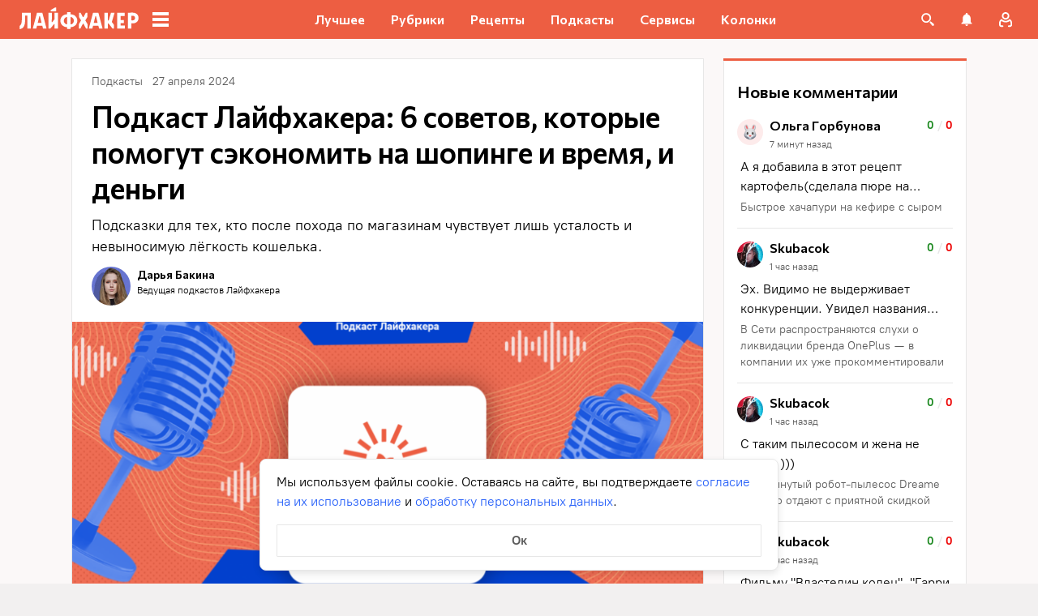

--- FILE ---
content_type: text/html; charset=utf-8
request_url: https://music.yandex.ru/iframe/track/125366187/6271311
body_size: 6629
content:
<!DOCTYPE html><html lang="ru" class="theme_light"><head><link rel="icon" type="image/png" href="/favicon16.png" sizes="16x16"/><link rel="icon" type="image/png" href="/favicon32.png" sizes="32x32"/><link rel="apple-touch-icon" href="/blocks/common/apple-touch.60x60.png"/><link rel="apple-touch-icon" sizes="76x76" href="/blocks/common/apple-touch.76x76.png"/><link rel="apple-touch-icon" sizes="120x120" href="/blocks/common/apple-touch.120x120.png"/><link rel="apple-touch-icon" sizes="152x152" href="/blocks/common/apple-touch.152x152.png"/><link rel="apple-touch-icon" sizes="180x180" href="/blocks/common/apple-touch.180x180.png"/><meta charSet="utf-8"/><meta name="viewport" content="initial-scale=1.0, width=device-width"/><title>Яндекс Музыка</title><meta name="next-head-count" content="10"/><link nonce="13LzJDFEkU55nO/c4S76Lg==" rel="preload" href="/_next/static/css/6234490357070073.css" as="style"/><link nonce="13LzJDFEkU55nO/c4S76Lg==" rel="stylesheet" href="/_next/static/css/6234490357070073.css" data-n-g=""/><link nonce="13LzJDFEkU55nO/c4S76Lg==" rel="preload" href="/_next/static/css/190876381cd4a863.css" as="style"/><link nonce="13LzJDFEkU55nO/c4S76Lg==" rel="stylesheet" href="/_next/static/css/190876381cd4a863.css" data-n-p=""/><noscript data-n-css="13LzJDFEkU55nO/c4S76Lg=="></noscript><script defer="" nonce="13LzJDFEkU55nO/c4S76Lg==" nomodule="" src="/_next/static/chunks/polyfills-c67a75d1b6f99dc8.js"></script><script src="/api/vkp/index/music.yandex.ru" defer="" nonce="13LzJDFEkU55nO/c4S76Lg==" data-nscript="beforeInteractive"></script><script src="https://payment-widget.plus.yandex.ru/payment-manager.js" defer="" nonce="13LzJDFEkU55nO/c4S76Lg==" data-nscript="beforeInteractive"></script><script src="/_next/static/chunks/webpack-aa89282bbd3a0d0a.js" nonce="13LzJDFEkU55nO/c4S76Lg==" defer=""></script><script src="/_next/static/chunks/framework-4627773e41709687.js" nonce="13LzJDFEkU55nO/c4S76Lg==" defer=""></script><script src="/_next/static/chunks/main-553abc46909f7055.js" nonce="13LzJDFEkU55nO/c4S76Lg==" defer=""></script><script src="/_next/static/chunks/pages/_app-7e309326d737f637.js" nonce="13LzJDFEkU55nO/c4S76Lg==" defer=""></script><script src="/_next/static/chunks/1669-d79220f550bbc574.js" nonce="13LzJDFEkU55nO/c4S76Lg==" defer=""></script><script src="/_next/static/chunks/130-f46fad764bb9bcb4.js" nonce="13LzJDFEkU55nO/c4S76Lg==" defer=""></script><script src="/_next/static/chunks/pages/iframe-page-fded4fb1ad2ea0c3.js" nonce="13LzJDFEkU55nO/c4S76Lg==" defer=""></script><script src="/_next/static/1.0.0/_buildManifest.js" nonce="13LzJDFEkU55nO/c4S76Lg==" defer=""></script><script src="/_next/static/1.0.0/_ssgManifest.js" nonce="13LzJDFEkU55nO/c4S76Lg==" defer=""></script></head><body><div id="__next"><div class="iframe-layout_mainContainer__jOUWu"><header class="header_header__Rdmtp" style="background:rgb(70,73,75)" data-name="iframe-header"><div class="header_top__A96FX"><a class="header_logoLink__nSEMX" href="/?from=iframe" target="_blank"><svg viewBox="0 0 184 21" fill="none" xmlns="http://www.w3.org/2000/svg" height="16px"><g clip-path="url(#logo-text-white-ru_svg__clip0_1239_56408)" fill="#FED42B"><path d="M.323 7.983c0 1.963 1.01 3.142 2.807 4.348L0 16.684h2.584l3.491-4.869-1.211-.773c-1.474-.924-2.18-1.661-2.18-3.189 0-1.378 1.03-2.32 3.007-2.32h1.05v11.154h2.402V3.812H5.67c-3.512 0-5.349 1.68-5.349 4.171h.001zM16.631 11.041h-3.148v-3.68H11.12v9.324h2.362v-3.907h3.148v3.907h2.382V7.36h-2.382v3.68zM47.935 7.361h-2.38l-3.31 4.304V7.36h-2.362v9.324h2.362v-4.587l3.47 4.587H48.4l-3.774-5.02 3.31-4.304zM53.083 8.946c.908 0 1.797.303 2.28.566v-1.85c-.505-.264-1.372-.453-2.523-.453-3.027 0-4.582 2.001-4.582 4.813 0 3.057 1.513 4.756 4.682 4.756 1.07 0 1.837-.17 2.422-.566v-1.81c-.605.395-1.312.641-2.3.641-1.676 0-2.382-1.189-2.382-3.076 0-2.001.868-3.02 2.401-3.02h.002zM28.558 7.361h-6.862v.793c0 2.284-.161 5.21-.988 6.776h-.747v3.793h2.2v-2.038h5.289v2.038h2.16V14.93h-1.05V7.36h-.002zm-2.361 7.569h-3.31c.645-1.416.826-3.945.826-5.568v-.264h2.482v5.832h.002zM34.414 7.21c-2.846 0-4.219 2.038-4.219 4.831 0 3.19 1.695 4.737 4.703 4.737 1.513 0 2.623-.302 3.31-.736V14.25c-.727.434-1.959.793-3.109.793-1.731 0-2.392-.738-2.473-2.246h5.662v-1.152c0-3.227-1.514-4.435-3.875-4.435zm-.04 1.736c1.19 0 1.533.887 1.533 2.039v.188h-3.283c.056-1.462.62-2.227 1.75-2.227zM81.19 7.841l-.086-.399-3.628-.592 2.109-2.667-.246-.251-3.1 1.39.392-3.692-.319-.171-1.887 2.986L72.305 0h-.368l.502 4.297-5.331-3.99-.454.126 4.106 4.821-8.126-2.53-.368.387 7.256 3.864-10.013.775-.11.581 10.405 1.06-8.677 6.713.367.467 10.332-5.254-2.046 9.254h.625l3.958-8.707 2.415 6.816.429-.308-.993-6.93 3.763 3.99.245-.365-2.88-4.947 4.02 1.39.036-.42-3.603-2.485 3.395-.764zM129.93 11.883c1.848-.347 2.736-1.197 2.736-2.087 0-1.869-2.785-2.775-6.459-2.775-2.523 0-4.42.454-5.732 1.076v2.02c1.15-.566 3.047-1.113 5.026-1.113 1.413 0 2.24.283 2.24 1 0 .717-.707 1-2.382 1h-2.3v2.002h2.28c2.16 0 2.705.283 2.705 1 0 .605-.827 1.057-2.765 1.057-2.644 0-4.179-.754-5.107-1.17v2.076c.807.453 2.685 1 5.652 1 4.642 0 7.205-1.133 7.205-2.981 0-1.184-1.115-1.839-3.099-2.102v-.002zM117.367 7.361l-3.398 5.889-3.686-5.889h-5.49l6.535 10.13-1.973 2.93h2.805l2.765-4.265 5.248-8.795h-2.806zM94.567 11.127l-3.439-7.315h-5.792v12.872h2.2V7.217l4.52 9.467h2.504l4.46-9.47v9.47h4.926V3.812H97.91l-3.343 7.315zM168.654 7.361h-3.694l-5.328 3.699V7.36h-4.905v9.324h4.905v-3.889l3.492 3.889h6.317l-5.708-5.973 4.921-3.35zM141.346 9.908h-2.018V7.36h-4.926v9.323h6.923c3.693 0 5.974-1.208 5.974-3.454 0-2.02-2.019-3.321-5.954-3.321h.001zm-.687 4.832h-1.331v-2.888h1.331c1.07 0 1.696.472 1.696 1.434 0 1.113-.545 1.452-1.696 1.452v.002z"></path><path d="M179.209 7.38l-.109 1.172c-1-.866-2.488-1.323-4.391-1.323-3.351 0-6.096 1.699-6.096 4.85 0 3.152 2.604 4.87 6.076 4.87 1.867 0 3.393-.466 4.421-1.367l.099 1.101h4.724V7.38h-4.724zm-2.866 7.492c-1.676 0-2.706-.788-2.706-2.812 0-2.147 1.07-2.755 2.706-2.755 1.493 0 2.685.588 2.685 2.755 0 2.168-1.009 2.812-2.685 2.812zM152.768 7.361h-4.905v9.324h4.905V7.36z"></path></g><defs><clipPath id="logo-text-white-ru_svg__clip0_1239_56408"><path fill="#fff" d="M0 0h183.932v20.571H0z"></path></clipPath></defs></svg></a><a href="/album/6271311/track/125366187/?from=iframe&amp;play=1" class="music-redirect-link_sourceLink__IhKbG header_redirectLink__Ir3kX" target="_blank" rel="noreferrer">Слушать на сайте<svg fill="none" viewBox="0 0 9 9" class="music-redirect-link_arrowLinkIcon__h4r66"><path d="M5.8 1.3H1.5V0H8v6.7H6.9V2.3L1 8 .1 7l5.8-5.8z"></path></svg></a></div><div class="header_main__LZ3iX"><div class="header_left___oSIk"><div class="header_trackInfoContainer__wmJad"><div class="header_content__CI_ec"><div class="header_miniCover__f97WZ"><a href="/album/6271311/track/125366187/?from=iframe" target="_blank" class="cover_cover__P6E8d cover_extra-small__0czt5 cover_responsive__mUFe3" rel="noreferrer"><img src="https://avatars.yandex.net/get-music-content/6255016/ba6521bf.a.6271311-9/400x400" class="cover_img___CC3u" alt="" style="border-radius:6px"/></a></div><div class="header_info__chF4S"><div class="info_info__AXcx6"><h1 class="info_title__L1967 info_multiLine__ydHpl">6 советов, которые помогут сэкономить на шопинге и время, и деньги</h1><div class="info-description_container__YCQnN">«Подкаст Лайфхакера»</div></div></div></div><div><div class="stack_row__4_23I"><div><div class="buttons_controlButton__QvrSt"><button class="button_button__yEIr9 button_iframe-play__fuM1Z button_small__O23qK button_round__a9uX5"><svg viewBox="0 0 24 24" class="buttons_playIcon__Jj0ew"><path d="M7 19.5c0 1 .4 1.2 1.3.6l10.5-7.3c1-.7 1-1 0-1.6L8.3 3.9c-1-.6-1.3-.5-1.3.6v15z"></path></svg></button></div></div><div style="margin-left:16px"><div class="buttons_controlButton__QvrSt"><button class="button_button__yEIr9 button_iframe-like__ZF7ks button_small__O23qK button_round__a9uX5"><svg viewBox="0 0 24 24" class="buttons_likeIcon__COwHa"><path d="M16.4 5c.4 0 .8 0 1.2.2 3.3.8 3.4 4.4 2.2 7-1.2 2.4-4.5 4.5-7.8 6.8-3.3-2.3-6.6-4.4-7.8-6.8-1.2-2.6-1-6.2 2.2-7L7.6 5c2.2 0 3.4 1.7 4 3 .2.6.6.6.9 0 .5-1.3 1.7-3 3.9-3zM7.6 3a6.7 6.7 0 00-4 1.3 7 7 0 00-1.5 2 8 8 0 00.3 6.7c1.3 2.8 4.5 5 7.9 7.2l.6.4c1.1.8 1 .8 2.2 0l.6-.4c3.4-2.3 6.6-4.4 7.9-7.2a8 8 0 00.3-6.6 5.6 5.6 0 00-3.8-3.2L16.4 3A5.8 5.8 0 0012 5a5.8 5.8 0 00-4.4-2z"></path></svg></button></div></div></div></div></div></div><div class="header_right__cmN9R"><a href="/album/6271311/track/125366187/?from=iframe" target="_blank" class="cover_cover__P6E8d cover_small__ypvAa" rel="noreferrer"><span class="cover_blur__Uq75k" style="filter:blur(10px);background:url(https://avatars.yandex.net/get-music-content/6255016/ba6521bf.a.6271311-9/400x400);background-size:cover;border-radius:6px"></span><img src="https://avatars.yandex.net/get-music-content/6255016/ba6521bf.a.6271311-9/400x400" class="cover_img___CC3u" alt="" style="border-radius:6px"/></a></div></div></header><a href="https://music.yandex.ru/apps" target="_blank"><div class="deeplink_deeplink__05Q2x"><svg width="32" height="32" viewBox="0 0 32 32" fill="none" xmlns="http://www.w3.org/2000/svg" class="deeplink_deeplinkLogo__64k5Y"><path d="M31.697 12.197l-.125-.62-5.277-.922 3.067-4.149-.357-.39-4.51 2.163.57-5.744-.463-.266-2.746 4.645L18.772 0h-.535l.731 6.684L11.213.479l-.66.195 5.973 7.499-11.82-3.936-.534.603 10.553 6.01L.16 12.055 0 12.96l15.135 1.648L2.514 25.05l.534.727 15.029-8.173L15.1 32h.909l5.758-13.545 3.512 10.602.624-.479L24.46 17.8l5.473 6.205.357-.567-4.19-7.694 5.848 2.163.053-.656-5.241-3.865 4.938-1.188z" fill="#FFBC0D"></path></svg><section><div class="deeplink_deepTitle__iN4bl">Яндекс Музыка</div><div class="deeplink_deepText__wwJ0F">Открыть в приложении</div></section><div class="deeplink_arrowLinkContainer__36ihH"><svg fill="none" viewBox="0 0 9 9" width="12" height="12" class="deeplink_arrowLink__If9G0"><path d="M5.8 1.3H1.5V0H8v6.7H6.9V2.3L1 8 .1 7l5.8-5.8z"></path></svg></div></div></a><div class="iframe_listContainer__8Yb7E"><div style="overflow:visible;height:0;width:0"></div></div></div><div class="flash-overlay"></div></div><script id="__NEXT_DATA__" type="application/json" nonce="13LzJDFEkU55nO/c4S76Lg==">{"props":{"pageProps":{"dehydratedState":{"mutations":[],"queries":[{"state":{"data":{"user":{"sign":"67e09aaf9f6ba6eed5f3107294ac90f8ab4223c1:1769091466933","sk":"y41c7775f0e2858a69bf43abc7b47721e","device_id":"bc041721e9420d3641c781916937928b291f269d5","onlyDeviceId":false,"isHosted":false,"name":"","login":"","uid":0,"lang":"ru"},"experiments":"{\"AndroidSdkSaftUserPlaylist\":\"default\",\"AndroidSdkSaftSearchLanding\":\"default\",\"WebJupiterBookmate\":\"on\",\"AndroidSdkSaftComposeMiniPlayer\":\"default\",\"playlistBoostExperiment62b52e604607ba1e1cbf3747\":\"default\",\"WebUpdatedOgMeta\":\"on\",\"AndroidSdkSaftNewMainScreen\":\"default\",\"WebNewImportVk\":\"on\",\"AndroidSdkSaftNavBarMyVibe\":\"default\",\"AndroidSdkSaftNewMyVibe\":\"default\",\"AndroidSdkSaftWizardCallToAction\":\"default\",\"AndroidSdkTabsCollectionScreenExperiment\":\"on\",\"WebIframeIntervalPlays\":\"default\",\"boostConfigExperiment68da2a98ab562e6b3c49ee2d\":\"on\",\"AudioQualityQuestionnaire\":\"AI_Test2\",\"musicSearchRanking\":\"default\",\"WebDeeplinksForDesktop\":\"default\",\"androidNewWaveQueueSdk\":\"default\",\"AndroidUnknownArtistBottomSheetExperiment\":\"default\",\"WebYnison\":\"default\",\"WebNewExplicitApiNewIcons\":\"default\",\"androidMetricsLaunchTrackSdk\":\"default\",\"playlistBoostExperiment607289d405a7dd7ae28a8b07\":\"default\",\"AndroidSdkSaftSimilarAlbums\":\"default\",\"AndroidSdkSaftTopNavBarRedesignYPExperiment\":\"default\",\"WebNewOldWizard\":\"on\",\"AndroidSdkSaftPersistentMiniPlayer\":\"default\",\"playlistBoostExperiment662ad8add46342283ad880f4\":\"on\",\"AndroidSdkSaftDownloadEntities\":\"default\",\"androidSdkStopOnCacheException\":\"default\",\"WebNewImportYoutube\":\"default\",\"AndroidSdkSaftCrossfade\":\"default\",\"androidNewPlaybackMuteSdk\":\"default\",\"WebClipsPremiumOnly\":\"default\",\"AndroidSdkSaftDiscoverLandingSkeleton\":\"on\",\"WebNewImportAnghami\":\"default\",\"WebAllowNext\":\"default\",\"WebAgentPodcast\":\"default\",\"WebOpenTelemetryLogs\":\"on\",\"BlockWebFullscreen\":\"default\",\"WebComplaint\":\"on\",\"WebNewExplicitApiModalFA\":\"default\",\"AndroidSdkSaftSharing\":\"default\",\"WebJupiterBooks\":\"on\",\"androidSdkUploadPlaysOnStart\":\"default\",\"AndroidSdkStartVibeBySession\":\"default\",\"androidSdkDisableCheckNetworkDataSource\":\"default\",\"AndroidSdkSaftSpiritualTabExperiment\":\"on\",\"AndroidSdkSaftPaginationAlbums\":\"default\",\"WebMyVibeNewSettings\":\"on\",\"AndroidSdkReporterReduceStackTraces\":\"default\",\"AndroidSaftNavigationAnimationExperiment\":\"default\",\"AndroidSdkSaftSearchBestResultExperiment\":\"default\",\"AndroidSdkDoNotFinishMusicScenarioOnStopExperiment_Dev\":\"default\",\"AndroidSdkSaftCollection\":\"default\",\"WebOneTapPurchase\":\"default\",\"WebPodcastsShelf\":\"on\",\"androidSdkPlayAudioModule\":\"default\",\"WebFullscreen\":\"default\",\"AndroidSelectValidTrackIndexExperiment\":\"default\",\"WebPopUpItPayPromo\":\"default\",\"AndroidSdkSaftPlayButtonShaderExperiment\":\"default\",\"musicPrice\":\"default\",\"boostConfigExperiment63ca5ce5868dce3221659e90\":\"on\",\"WebClipsMainLanding\":\"default\",\"WebForceNext\":\"force\",\"WebComplaintLanding\":\"on\",\"AndroidSdkSharedNetwork2\":\"default\",\"webSidebarBanner\":\"default\",\"AndroidSdkSaftBigPlayer2Experiment\":\"default\",\"AndroidSdkYnisonTransferSession_Dev\":\"default\",\"WebLegalRejectTrack\":\"on\",\"WebMyVibeFreemium\":\"on\",\"androidSdkInteractiveSessionNew\":\"default\",\"playlistBoostExperiment607289c805a7dd7ae28a8b04\":\"on\",\"AndroidSdkSaftTopNavBarRedesignYPMExperiment\":\"on\",\"androidSdkNewContextNamePlayAudio\":\"default\",\"AndroidSdkSaftArtistSimilarTracksBlock\":\"default\",\"AndroidSdkSaftComposeNavBar\":\"default\",\"AndroidSdkSaftBigPlayerCloseGesture\":\"default\",\"AndroidSdkSaftDownloading_NotReady\":\"default\",\"AndroidSdkSaftGeneratingMyVibePlaylist\":\"default\",\"WebLegalRejectArtist\":\"on\",\"ABTestIds\":\"1005551,67;718695,-1;758902,-1\",\"WebOembedLinkTagEnabled\":\"default\",\"webBarBelowRubilnik\":\"default\",\"AndroidDislikeTrackSkipSdk\":\"on\",\"AndroidSdkSaftArtistDiscography\":\"default\",\"boostConfigExperiment689224053b4dbe1a32e21eef\":\"on\",\"WebJupiterPay\":\"on\",\"useHlsTracks\":\"default\",\"AndroidSdkSaftMusicDynamicShortcutExperiment\":\"default\",\"WebNewExplicitApiDescriptionTextForAge18\":\"default\",\"AndroidSdkSaftSearchByMusic\":\"default\",\"AndroidSdkSaftWizardEntryPoints\":\"default\",\"WebOneTapKidsPurchase\":\"default\",\"AndroidSdkSaftArtistCompilationsBlock\":\"default\",\"paySelectorConcertsCashbackNewCustomer15July25\":\"default\",\"AndroidSdkSaftDownloading\":\"default\",\"iOSSaftDownloadedCollection\":\"default\",\"barBelowExperiment\":\"default\",\"WebPreferredDesign\":\"default\",\"AndroidSdkQueueExecutorSharedNetwork3\":\"default\",\"WebLegalRedirects\":\"on\",\"WebAgentArtist\":\"on\",\"AndroidSdkSaftFreemiumExperiment\":\"default\",\"WebNextTouchForAllLanguages\":\"on\",\"androidSdkPlayerEncFiles_Dev\":\"default\"}","countryISO":"RU"},"dataUpdateCount":1,"dataUpdatedAt":1769091466956,"error":null,"errorUpdateCount":0,"errorUpdatedAt":0,"fetchFailureCount":0,"fetchMeta":null,"isFetching":false,"isInvalidated":false,"isPaused":false,"status":"success"},"queryKey":"MUSIC_API_AUTH_GET_AUTH_DATA","queryHash":"[\"MUSIC_API_AUTH_GET_AUTH_DATA\"]"},{"state":{"data":{"id":"125366187","realId":"125366187","title":"6 советов, которые помогут сэкономить на шопинге и время, и деньги","major":{"id":0,"name":"-"},"available":true,"availableForPremiumUsers":true,"availableFullWithoutPermission":true,"availableForOptions":["bookmate"],"disclaimers":[],"storageDir":"","durationMs":436670,"fileSize":0,"r128":{"i":-10.54,"tp":1.34},"fade":{"inStart":0.1,"inStop":1.5,"outStart":432.1,"outStop":435.2},"previewDurationMs":30000,"artists":[],"albums":[{"id":6271311,"title":"«Подкаст Лайфхакера»","type":"podcast","metaType":"podcast","contentWarning":"explicit","year":2019,"releaseDate":"2019-01-16T00:00:00+03:00","coverUri":"avatars.yandex.net/get-music-content/6255016/ba6521bf.a.6271311-9/%%","ogImage":"avatars.yandex.net/get-music-content/6255016/ba6521bf.a.6271311-9/%%","trackCount":2021,"likesCount":96419,"recent":false,"veryImportant":false,"artists":[],"labels":[{"id":1418334,"name":"Лайфхакер"}],"available":true,"availableForPremiumUsers":true,"availableForOptions":["bookmate"],"availableForMobile":true,"availablePartially":false,"bests":[140508285,140550158,140621967],"disclaimers":["exclamationIcon:671a23afcec5646906723a52","explicit","descriptionText:67370c8e13b92b0a60256675"],"listeningFinished":false,"trackPosition":{"volume":1,"index":1718}}],"coverUri":"avatars.yandex.net/get-music-content/6255016/ba6521bf.a.6271311-9/%%","derivedColors":{"average":"#d15c46","waveText":"#ffcbc1","miniPlayer":"#e69788","accent":"#dc6a55"},"ogImage":"avatars.yandex.net/get-music-content/6255016/ba6521bf.a.6271311-9/%%","lyricsAvailable":false,"type":"podcast-episode","rememberPosition":true,"shortDescription":"Шопинг способен обернуться катастрофой, если не спланировать маршрут и вестись на все сообщения из рекламы. Как не допустить этого, рассказываем в этом выпуске. Больше информации по ссылке: https://lh.su/2ocm\n\nРеклама. ПАО Банк «ВТБ»: https://www.vtb.ru/ \nErid: LjN8K5Mqt\n\n\nПАО Банк «ВТБ». Генеральная лицензия № 1 000 на осуществление банковских","podcastEpisodeType":"full","pubDate":"2024-04-27","trackSharingFlag":"COVER_ONLY","lyricsInfo":{"hasAvailableSyncLyrics":false,"hasAvailableTextLyrics":false},"trackSource":"OWN","tracks":[{"id":"125366187","realId":"125366187","title":"6 советов, которые помогут сэкономить на шопинге и время, и деньги","major":{"id":0,"name":"-"},"available":true,"availableForPremiumUsers":true,"availableFullWithoutPermission":true,"availableForOptions":["bookmate"],"disclaimers":[],"storageDir":"","durationMs":436670,"fileSize":0,"r128":{"i":-10.54,"tp":1.34},"fade":{"inStart":0.1,"inStop":1.5,"outStart":432.1,"outStop":435.2},"previewDurationMs":30000,"artists":[],"albums":[{"id":6271311,"title":"«Подкаст Лайфхакера»","type":"podcast","metaType":"podcast","contentWarning":"explicit","year":2019,"releaseDate":"2019-01-16T00:00:00+03:00","coverUri":"avatars.yandex.net/get-music-content/6255016/ba6521bf.a.6271311-9/%%","ogImage":"avatars.yandex.net/get-music-content/6255016/ba6521bf.a.6271311-9/%%","trackCount":2021,"likesCount":96419,"recent":false,"veryImportant":false,"artists":[],"labels":[{"id":1418334,"name":"Лайфхакер"}],"available":true,"availableForPremiumUsers":true,"availableForOptions":["bookmate"],"availableForMobile":true,"availablePartially":false,"bests":[140508285,140550158,140621967],"disclaimers":["exclamationIcon:671a23afcec5646906723a52","explicit","descriptionText:67370c8e13b92b0a60256675"],"listeningFinished":false,"trackPosition":{"volume":1,"index":1718}}],"coverUri":"avatars.yandex.net/get-music-content/6255016/ba6521bf.a.6271311-9/%%","derivedColors":{"average":"#d15c46","waveText":"#ffcbc1","miniPlayer":"#e69788","accent":"#dc6a55"},"ogImage":"avatars.yandex.net/get-music-content/6255016/ba6521bf.a.6271311-9/%%","lyricsAvailable":false,"type":"podcast-episode","rememberPosition":true,"shortDescription":"Шопинг способен обернуться катастрофой, если не спланировать маршрут и вестись на все сообщения из рекламы. Как не допустить этого, рассказываем в этом выпуске. Больше информации по ссылке: https://lh.su/2ocm\n\nРеклама. ПАО Банк «ВТБ»: https://www.vtb.ru/ \nErid: LjN8K5Mqt\n\n\nПАО Банк «ВТБ». Генеральная лицензия № 1 000 на осуществление банковских","podcastEpisodeType":"full","pubDate":"2024-04-27","trackSharingFlag":"COVER_ONLY","lyricsInfo":{"hasAvailableSyncLyrics":false,"hasAvailableTextLyrics":false},"trackSource":"OWN"}],"diskCount":0,"disks":[],"isCoverList":false,"sourceId":"6271311","cover":"avatars.yandex.net/get-music-content/6255016/ba6521bf.a.6271311-9/%%","likesCount":0},"dataUpdateCount":1,"dataUpdatedAt":1769091467032,"error":null,"errorUpdateCount":0,"errorUpdatedAt":0,"fetchFailureCount":0,"fetchMeta":null,"isFetching":false,"isInvalidated":false,"isPaused":false,"status":"success"},"queryKey":"iframe","queryHash":"[\"iframe\"]"}]},"referer":"https://lifehacker.ru/sovety-dlya-ekonomnogo-shopinga/","userAgent":"Mozilla/5.0 (Macintosh; Intel Mac OS X 10_15_7) AppleWebKit/537.36 (KHTML, like Gecko) Chrome/131.0.0.0 Safari/537.36; ClaudeBot/1.0; +claudebot@anthropic.com)","lang":"ru"},"__N_SSP":true},"page":"/iframe-page","query":{"sourceId":"6271311","trackId":"125366187","sourceType":"track","albumId":"6271311"},"buildId":"1.0.0","runtimeConfig":{"env":"production","version":"1.0.0","isDev":false},"isFallback":false,"gssp":true,"customServer":true,"scriptLoader":[]}</script></body></html>

--- FILE ---
content_type: text/css
request_url: https://lifehacker.ru/_nuxt/ErrorBoundary-EWJn4qn9.css
body_size: -159
content:
.error-boundered[data-v-e6234762]{font-family:PT Root,PT Root Fallback,Arial,sans-serif}


--- FILE ---
content_type: text/css
request_url: https://lifehacker.ru/_nuxt/ContextMenu-UpEBHAoa.css
body_size: 885
content:
@media (min-width:768px){.shutter.tablet[data-v-6bb4a70a]{display:none}}@media (min-width:1024px){.shutter.big-tablet[data-v-6bb4a70a]{display:none}}@media (min-width:1280px){.shutter.desktop[data-v-6bb4a70a]{display:none}}@media (min-width:1440px){.shutter.desktop-wide[data-v-6bb4a70a]{display:none}}.shutter__overlay[data-v-6bb4a70a],.shutter__panel[data-v-6bb4a70a]{bottom:0;left:0;overflow:hidden;overscroll-behavior:none;position:fixed;right:0;top:0}.shutter__overlay[data-v-6bb4a70a] *,.shutter__panel[data-v-6bb4a70a] *{touch-action:none}.shutter__overlay[data-v-6bb4a70a]{background:#000;opacity:.8;will-change:opacity;z-index:1000999}.shutter__panel[data-v-6bb4a70a]{background-color:#fff;border-radius:var(--shutter-panel-radius,10px) var(--shutter-panel-radius,10px) 0 0;box-shadow:var(--shutter-panel-shadow,"none");display:flex;flex-direction:column;max-height:90%;opacity:1;padding:0;top:auto;transform:translateY(0);will-change:opacity,transform;z-index:1001000}.shutter__title[data-v-6bb4a70a]{color:#000;font-family:Commissioner,Commissioner Fallback,Trebuchet MS,sans-serif;font-size:16px;font-weight:600;line-height:24px;margin:16px 0 12px;padding:0 16px}.shutter__content[data-v-6bb4a70a]{display:flex;flex-direction:column;flex-grow:1;min-height:0;overflow-y:auto;overscroll-behavior:contain}.shutter__dragger[data-v-6bb4a70a]{flex-shrink:0;height:48px;position:relative;touch-action:none}.shutter__dragger[data-v-6bb4a70a]:before{background-color:#e7e7e7;border-radius:2px;content:"";height:4px;left:calc(50% - 18px);position:absolute;top:23px;width:36px}.shutter-fade-enter-active,.shutter-fade-leave-active{transition:opacity .3s ease-in-out}.shutter-fade-enter-from.shutter-fade-enter-from,.shutter-fade-leave-to.shutter-fade-leave-to{opacity:0}.shutter-slide-enter-active{transition:opacity .15s ease-in-out .15s,transform .15s ease-in-out .15s}.shutter-slide-leave-active{transition:opacity .15s ease-out,transform .15s ease-out}.shutter-slide-enter-from.shutter-slide-enter-from,.shutter-slide-leave-to.shutter-slide-leave-to{opacity:0;transform:translateY(100%)}.lh-fade-enter-active,.lh-fade-leave-active{transition:opacity .2s ease-out;will-change:opacity}.lh-fade-enter.lh-fade-enter,.lh-fade-leave-to.lh-fade-leave-to{opacity:0}.lh-slide-top-enter-active,.lh-slide-top-leave-active{transition:opacity .2s ease-in-out,transform .2s ease-in-out;will-change:transform,opacity}.lh-slide-top-enter.lh-slide-top-enter,.lh-slide-top-leave-to.lh-slide-top-leave-to{transform:translateY(-100%)}.lh-slide-bottom-enter-active,.lh-slide-bottom-leave-active{transition:opacity .2s ease-in-out,transform .2s ease-in-out;will-change:transform,opacity}.lh-slide-bottom-enter.lh-slide-bottom-enter,.lh-slide-bottom-leave-to.lh-slide-bottom-leave-to{transform:translateY(100%)}.context-menu[data-v-f697ef31]{position:relative}.context-menu__handler[data-v-f697ef31]{display:flex}.context-menu__popup[data-v-f697ef31]{display:none}@media (min-width:768px){.context-menu__popup[data-v-f697ef31]{background:#fff;border:var(--context-menu-popup-border,"0");border-radius:var(--context-menu-popup-radius,4px);box-shadow:var(--context-menu-popup-shadow,0 3px 10px rgba(0,0,0,.2),0 0 100px rgba(0,0,0,.1));display:flex;flex-direction:column;max-height:448px;max-width:var(--context-menu-popup-max-width,"initial");overflow:hidden;position:absolute;width:var(--context-menu-popup-width,320px);z-index:1000099}.context-menu__popup[data-v-f697ef31]:has(>.ref-content){z-index:998}}@media (min-width:768px){.context-menu__shutter[data-v-f697ef31]{display:none}}


--- FILE ---
content_type: application/javascript
request_url: https://lifehacker.ru/_nuxt/v7.6-xclWCcSf.js
body_size: 1222
content:
import{b0 as o,aT as i,aO as l,aW as t,bB as a,aV as d,a$ as r}from"./v7.6-2AuC_drD.js";try{let e=typeof window<"u"?window:typeof global<"u"?global:typeof globalThis<"u"?globalThis:typeof self<"u"?self:{},s=new e.Error().stack;s&&(e._sentryDebugIds=e._sentryDebugIds||{},e._sentryDebugIds[s]="06b2d1cd-f307-4f18-95ca-dec29fb714ce",e._sentryDebugIdIdentifier="sentry-dbid-06b2d1cd-f307-4f18-95ca-dec29fb714ce")}catch{}const p=o({name:"AdminControlsPanel",props:{editLinkHref:{type:String,required:!0},viewsCount:{type:Number,required:!0},loading:{type:Boolean,required:!0}},computed:{computedViewsClass(){return this.loading?"lh-admin-controls-panel__views_loading":""}},methods:{onClickRestoreButton(){!this.loading&&this.$emit("click-on-restore-button")}}},"$g1p7Yp_yq6"),c={class:"lh-admin-controls-panel","data-jest":"admin-panel"},m={class:"lh-admin-controls-panel__views-count","data-jest":"views"},u={class:"lh-admin-controls-panel__edit"},w=["href"];function h(e,s,g,f,v,_){return l(),i("div",c,[t("button",{class:d(["lh-admin-controls-panel__views",e.computedViewsClass]),"data-jest":"views-restore",onClick:s[0]||(s[0]=(...n)=>e.onClickRestoreButton&&e.onClickRestoreButton(...n))},[s[1]||(s[1]=t("svg",{fill:"none",height:"16",viewBox:"0 0 16 16",width:"16",xmlns:"http://www.w3.org/2000/svg"},[t("g",{fill:"#a0a2a7"},[t("path",{"clip-rule":"evenodd",d:"m1.3335 8.00003c1.04849-2.66062 3.63635-4.66653 6.66665-4.66653 3.03335 0 5.61815 2.00591 6.66665 4.66653-1.0485 2.66057-3.6333 4.66677-6.66665 4.66677-3.0303 0-5.61816-2.0062-6.66665-4.66677zm6.66653 3.13347c-1.72959 0-3.13333-1.40375-3.13333-3.13335 0-1.72961 1.40374-3.13332 3.13333-3.13332 1.7296 0 3.13337 1.40374 3.13337 3.13335 0 1.7296-1.40377 3.13332-3.13337 3.13332z","fill-rule":"evenodd"}),t("path",{d:"m8.00013 6c-1.10342 0-2.00013.89671-2.00013 2.00013s.89671 2.00017 2.00013 2.00017 2.00017-.89675 2.00017-2.00017-.89679-2.00013-2.00017-2.00013z"})])],-1)),t("span",m,a(e.viewsCount),1),s[2]||(s[2]=t("span",{class:"lh-admin-controls-panel__views-restore"},[t("svg",{height:"24",viewBox:"0 0 24 24",width:"24",xmlns:"http://www.w3.org/2000/svg"},[t("path",{d:"m13 3c-4.97 0-9 4.03-9 9h-3l3.89 3.89.07.14 4.04-4.03h-3c0-3.87 3.13-7 7-7s7 3.13 7 7-3.13 7-7 7c-1.93 0-3.68-.79-4.94-2.06l-1.42 1.42c1.63 1.63 3.87 2.64 6.36 2.64 4.97 0 9-4.03 9-9s-4.03-9-9-9z"})])],-1))],2),t("div",u,[t("a",{class:"lh-admin-controls-panel__edit-link",href:e.editLinkHref,"data-jest":"edit-link",target:"_blank",name:"Редактировать статью"},[...s[3]||(s[3]=[t("svg",{height:"24",viewBox:"0 0 24 24",width:"24",xmlns:"http://www.w3.org/2000/svg"},[t("path",{d:"m4 15.6652v3.3328h3.33287l9.82973-9.8297-3.3329-3.33287zm15.74-9.07432c.3467-.34662.3467-.90654 0-1.25316l-2.0797-2.07971c-.3466-.34662-.9065-.34662-1.2531 0l-1.6265 1.62644 3.3329 3.33287z"})],-1)])],8,w)])])}const y=r(p,[["render",h]]);export{y as A};
//# sourceMappingURL=v7.6-xclWCcSf.js.map


--- FILE ---
content_type: application/javascript
request_url: https://lifehacker.ru/_nuxt/v7.6-CGwWPNtg.js
body_size: 3055
content:
import{d as B}from"./v7.6-D8N3s88Q.js";import{S as I}from"./v7.6-DawbzNZJ.js";import{b0 as S,a$ as b,bz as h,aT as f,aO as d,aP as c,aV as g,d4 as $,aN as v,aS as y,aW as u,aU as w,bB as C,aZ as T,bR as L,b3 as k,b4 as A,aX as D}from"./v7.6-2AuC_drD.js";import{B as P}from"./v7.6-CTUKQDxk.js";import{T as M}from"./v7.6-CPsbQUxu.js";try{let e=typeof window<"u"?window:typeof global<"u"?global:typeof globalThis<"u"?globalThis:typeof self<"u"?self:{},t=new e.Error().stack;t&&(e._sentryDebugIds=e._sentryDebugIds||{},e._sentryDebugIds[t]="d688d607-3e05-47b9-b8cc-e5bdc8e06f4e",e._sentryDebugIdIdentifier="sentry-dbid-d688d607-3e05-47b9-b8cc-e5bdc8e06f4e")}catch{}const N='<svg fill="none" height="16" viewBox="6 0 10 16" width="10" xmlns="http://www.w3.org/2000/svg"><path d="m8.09619 14 5.90381-5.90381-5.90381-5.90381" stroke="currentColor" stroke-linecap="round" stroke-linejoin="round" stroke-width="2"/></svg>',O=S({name:"TheSliderButton",components:{SvgAsset:I},props:{classes:{type:Object,required:!0}},computed:{arrowIcon(){return N}}},"$5G0nn9ukuL");function W(e,t,i,l,o,a){const r=h("SvgAsset");return d(),f("button",{class:g(["slider__button",e.classes]),"data-cy":"slider-button","aria-label":"Кнопка для скролла слайдера",onClick:t[0]||(t[0]=n=>e.$emit("button-click"))},[c(r,{class:"typo-form__close-button-icon",content:e.arrowIcon},null,8,["content"])],2)}const E=b(O,[["render",W],["__scopeId","data-v-1a0c4b70"]]),R=S({name:"TheSliderItem",components:{TheLink:M,BasePicture:P},props:{link:{type:String,required:!0},title:{type:String,required:!0},images:{type:Array,default:()=>[]},defaultImg:{type:Array,default:()=>[]},imgAlt:{type:String,required:!0},target:{type:String,default:null}},methods:{getSourceImage:$}},"$3kvmxOfBbp"),z=["innerHTML"];function F(e,t,i,l,o,a){const r=h("BasePicture"),n=h("TheLink");return d(),v(n,{class:"slider-item without-base-styles","data-cy":"slider-item slider-item-image-link",link:e.link,title:e.title,target:e.target,onClick:t[0]||(t[0]=s=>e.$emit("item-click",e.link))},{default:y(()=>[c(r,{class:"slider-item__cover",alt:e.imgAlt||e.title,"used-sized":[160,187],"sizes-by-device":{mobile:"187px",tablet:"187px"},sizes:e.images||e.defaultImg,origin:e.getSourceImage(e.images||e.defaultImg)},null,8,["alt","sizes","origin"]),u("p",{class:"slider-item__title",innerHTML:e.title},null,8,z),t[1]||(t[1]=u("div",{class:"slider-item__gradient"},null,-1))]),_:1},8,["link","title","target"])}const H=b(R,[["render",F],["__scopeId","data-v-dcbb9b90"]]),_=12,U=160+_,q=160+_,G=3,m=.8,V=24,Z=16,j=S({name:"TheSlider",components:{TheSliderButton:E,TheSliderItem:H},props:{sliderList:{type:Array,required:!0},sliderTitle:{type:String,default:null}},setup(){const{width:e}=B();return{windowWidth:e}},data:()=>({isDisableScroll:!1,isShowButtonPrev:!1,isShowButtonNext:!1,isDisableButtonPrev:!1,isDisableButtonNext:!1,isFirstSendAnalytics:!0,middle:0,sliderContainerWidth:0}),computed:{itemWidth(){return this.windowWidth>=1280?q:U},sliderListWidth(){const e=this.windowWidth>=768?V:Z;return`${this.itemWidth*this.sliderList.length+e*2-_}px`},sliderClasses(){return{"slider__available-scroll-prev":this.isShowButtonPrev,"slider__available-scroll-next":this.isShowButtonNext}},buttonPrevClasses(){return{slider__button_disabled:this.isDisableButtonPrev,slider__button_prev:!0}},buttonNextClasses(){return{slider__button_disabled:this.isDisableButtonNext,slider__button_next:!0}}},mounted(){this.setSliderWidth(),this.calculateMiddle(),this.updateButtonState(),this.$refs.sliderContainer.addEventListener("scrollend",this.sendSuccessfulScrollAnalytics)},beforeUnmount(){this.$refs.sliderContainer.removeEventListener("scrollend",this.sendSuccessfulScrollAnalytics)},methods:{handleMouseOut({target:e}){e&&(e!=null&&e.closest(".slider__button"))||(this.isShowButtonNext=!1,this.isShowButtonPrev=!1)},handleMouseMove({clientX:e}){e>=this.middle?(this.isShowButtonPrev=!1,this.isShowButtonNext=!0):(this.isShowButtonNext=!1,this.isShowButtonPrev=!0)},handleSliderItemClick(e){this.$emit("onClickSlide",e)},calculateMiddle(){const{sliderContainer:e}=this.$refs;if(!e)return;const t=e.getBoundingClientRect();this.middle=t.left+(t.right-t.left)/2},updateButtonState(){const{sliderContainer:e,sliderList:t}=this.$refs;if(!e||!t)return;const{scrollLeft:i}=e;i>=parseInt(t.style.width,10)-this.sliderContainerWidth-1?(this.isDisableButtonNext=!0,this.isDisableButtonPrev=!1):i<=0?(this.isDisableButtonPrev=!0,this.isDisableButtonNext=!1):(this.isDisableButtonNext=!1,this.isDisableButtonPrev=!1)},handleButtonClick(e=!1){if(this.isDisableScroll){this.sendScrollAnalytics(!1);return}const{sliderContainer:t,sliderList:i}=this.$refs;if(!t||!i){this.sendScrollAnalytics(!1);return}const{scrollLeft:l}=t,o=parseInt(i.style.width,10);if(e&&l>=o-this.sliderContainerWidth){this.sendScrollAnalytics(!1);return}if(!e&&l<=0){this.sendScrollAnalytics(!1);return}this.scroll(e)},sendScrollAnalytics(e){this.isFirstSendAnalytics&&(this.$sendAnalyticsSnowPlow({event_name:"Скролл_Лучшие предложения",par3:String(this.sliderTitle)}),this.$sendYandexMetrika({level1:"Скролл_Лучшие предложения",level4:e?1:0}),this.isFirstSendAnalytics=!1)},sendSuccessfulScrollAnalytics(){this.sendScrollAnalytics(!0)},scroll(e){this.isDisableScroll=!0;const t=this.itemWidth*G;let i,l,o,a;const r=this.$refs.sliderContainer,n=this.$refs.sliderList;if(e?(i=r.scrollLeft+t,l=parseInt(n.style.width,10)-this.sliderContainerWidth,o=!(i>l),a="-"):(i=r.scrollLeft-t,l=0,o=!(i<l),a="+"),o)n.style.transitionDuration=`${m}s`,n.style.transform=`translate3d(${a}${t}px, 0px, 0px)`,setTimeout(()=>{this.setScrollLeft(e,t)},m*1e3);else{let s;e?s=t-(i-l):s=t- -i;const p=Number((s/t*m).toFixed(1));n.style.transitionDuration=`${p}s`,n.style.transform=`translate3d(${a}${s}px, 0px, 0px)`,setTimeout(()=>{this.setScrollLeft(e,s)},p*1e3)}},setScrollLeft(e,t){const i=this.$refs.sliderContainer,l=this.$refs.sliderList;l.style.transitionDuration="0s",l.style.transform="translate3d(0,0,0)",e?i.scrollLeft+=t:i.scrollLeft-=t,this.isDisableScroll=!1},setSliderWidth(){this.sliderContainerWidth=parseInt(getComputedStyle(this.$refs.sliderContainer).width,10)},isTrackTheAppearance(e){var t;return"testPixel"in e?!!((t=e.testPixel)!=null&&t.length):!1},onAppear(e){this.$emit("appear-item",e)}}},"$l75RnV8_Ad"),K={class:"slider__wrapper-top"},X={key:0,class:"slider__title"};function Y(e,t,i,l,o,a){const r=h("TheSliderButton"),n=h("TheSliderItem");return d(),f("div",{class:g(["slider",e.sliderClasses]),"data-cy":"slider"},[u("div",K,[e.sliderTitle?(d(),f("p",X,C(e.sliderTitle),1)):w("",!0)]),u("div",{class:"slider__wrapper",onMouseout:t[3]||(t[3]=(...s)=>e.handleMouseOut&&e.handleMouseOut(...s)),onMousemove:t[4]||(t[4]=(...s)=>e.handleMouseMove&&e.handleMouseMove(...s))},[c(r,{classes:e.buttonPrevClasses,onButtonClick:t[0]||(t[0]=s=>e.handleButtonClick(!1))},null,8,["classes"]),c(r,{classes:e.buttonNextClasses,onButtonClick:t[1]||(t[1]=s=>e.handleButtonClick(!0))},null,8,["classes"]),u("div",{ref:"sliderContainer",class:"slider__container",onScroll:t[2]||(t[2]=T((...s)=>e.updateButtonState&&e.updateButtonState(...s),["stop"]))},[u("div",{ref:"sliderList",class:"slider__list",style:L({width:e.sliderListWidth})},[(d(!0),f(k,null,A(e.sliderList,s=>(d(),v(D(e.isTrackTheAppearance(s)?"IntersectionObserver":"div"),{key:s.id,class:"slider__item-wrapper",onAppear:p=>e.onAppear(s)},{default:y(()=>[c(n,{link:s.teaserUrl||s.url,target:s.teaserUrl?"_blank":void 0,title:s.title,images:s.images,"default-img":s.defaultImg,"img-alt":s.alt||s.img_alt,onItemClick:e.handleSliderItemClick},null,8,["link","target","title","images","default-img","img-alt","onItemClick"])]),_:2},1064,["onAppear"]))),128))],4)],544)],32)],2)}const se=b(j,[["render",Y],["__scopeId","data-v-43fc4090"]]);export{se as T};
//# sourceMappingURL=v7.6-CGwWPNtg.js.map


--- FILE ---
content_type: application/javascript
request_url: https://lifehacker.ru/_nuxt/v7.6-DJK5G2tg.js
body_size: 653
content:
import{T as r}from"./v7.6-CWaFt1eM.js";import{b0 as n,aN as o,aU as a,aO as i,aS as s,aW as l,aV as d,bR as c,aX as u,a$ as f}from"./v7.6-2AuC_drD.js";try{let e=typeof window<"u"?window:typeof global<"u"?global:typeof globalThis<"u"?globalThis:typeof self<"u"?self:{},t=new e.Error().stack;t&&(e._sentryDebugIds=e._sentryDebugIds||{},e._sentryDebugIds[t]="b02eca38-6900-458a-bdc8-17bd9de51d2f",e._sentryDebugIdIdentifier="sentry-dbid-b02eca38-6900-458a-bdc8-17bd9de51d2f")}catch{}const g=n({name:"ArticleCardCategoryIcon",components:{TheLinkUi:r},props:{icon:{type:String,required:!0},href:{type:String,default:null},name:{type:String,required:!1,default:null},target:{type:String,required:!1,default:null},size:{type:Number,default:32},color:{type:String,default:"#ED5E42"},colorHover:{type:String,default:"white"},background:{type:String,default:"white"},backgroundHover:{type:String,default:"#ED5E42"}},computed:{isIcon(){return!!this.icon},isLink(){return!!this.href},iconClasses(){return{"lh-article-card-category-icon":!0,"lh-article-card-category-icon--link":this.isLink}},iconStyles(){return{"--mask-image":this.icon?`url('${this.icon}')`:null,"--size":`${this.size}px`,"--color":this.color,"--colorHover":this.colorHover,"--background":this.background,"--backgroundHover":this.backgroundHover}},type(){return this.isLink?r:"div"}}},"$teEro0W3-g");function y(e,t,p,h,b,m){return e.isIcon?(i(),o(u(e.type),{key:0,href:e.href,style:c(e.iconStyles),name:e.name,target:e.target,class:d(e.iconClasses)},{default:s(()=>[...t[0]||(t[0]=[l("div",{class:"lh-article-card-category-icon__item"},null,-1)])]),_:1},8,["href","style","name","target","class"])):a("",!0)}const C=f(g,[["render",y]]);export{C as A};
//# sourceMappingURL=v7.6-DJK5G2tg.js.map


--- FILE ---
content_type: application/javascript
request_url: https://lifehacker.ru/_nuxt/v7.6-BuCi9f-v.js
body_size: 193
content:
import{b0 as a,aT as r,aO as t,aW as o,a$ as s}from"./v7.6-2AuC_drD.js";try{let e=typeof window<"u"?window:typeof global<"u"?global:typeof globalThis<"u"?globalThis:typeof self<"u"?self:{},n=new e.Error().stack;n&&(e._sentryDebugIds=e._sentryDebugIds||{},e._sentryDebugIds[n]="0aea0a3f-4d05-486e-abfa-0f8b3efa1f39",e._sentryDebugIdIdentifier="sentry-dbid-0aea0a3f-4d05-486e-abfa-0f8b3efa1f39")}catch{}const d=a({name:"ContentWrapperForBranding"},"$sPtWY4Ep_u"),f={class:"content-wrapper-for-branding__wrapper"};function p(e,n,i,l,b,c){return t(),r("div",f,[...n[0]||(n[0]=[o("div",{class:"content-wrapper-for-branding",id:"content-wrapper-for-branding"},null,-1)])])}const g=s(d,[["render",p]]);export{g as C};
//# sourceMappingURL=v7.6-BuCi9f-v.js.map


--- FILE ---
content_type: application/javascript
request_url: https://lifehacker.ru/_nuxt/v7.6-1JWSxzsJ.js
body_size: 2953
content:
import{b0 as $,a$ as P,aN as p,aO as s,aW as g,aP as m,aS as f,aT as h,aU as v,aQ as C,bR as E,aZ as L,bo as c,aY as B,a_ as k,bz as A,c9 as T,bD as M,aX as w,aV as D}from"./v7.6-2AuC_drD.js";import{b as S}from"./v7.6-D8N3s88Q.js";import{v as Y}from"./v7.6-orS3-MNb.js";try{let e=typeof window<"u"?window:typeof global<"u"?global:typeof globalThis<"u"?globalThis:typeof self<"u"?self:{},t=new e.Error().stack;t&&(e._sentryDebugIds=e._sentryDebugIds||{},e._sentryDebugIds[t]="30169495-7263-4d4f-afd4-4107b835966a",e._sentryDebugIdIdentifier="sentry-dbid-30169495-7263-4d4f-afd4-4107b835966a")}catch{}function R(){document.documentElement.classList.add("no-scroll")}function F(){document.documentElement.classList.remove("no-scroll")}const O=$({name:"Shutter",inheritAttrs:!1,props:{title:{type:String,default:""},active:{type:Boolean,default:!1},hideBreakpoint:{type:String,default:"tablet",validator:e=>["tablet","big-tablet","desktop","desktop-wide"].includes(e)}},data:()=>({startY:0,isDragging:!1,transform:"",transition:""}),watch:{async active(e){var t;this.transition="",this.startY=0,this.isDragging=!1,e?(this.transform="",((t=this.$refs.shutter)==null?void 0:t.offsetParent)!==null&&R()):F()}},methods:{close(){this.$nextTick(()=>{this.$emit("close")})},handlePointerDown({clientY:e,isPrimary:t}){t&&(this.isDragging=!0,this.startY=e,this.transition="transform 25ms linear")},handlePointerMove({clientY:e,isPrimary:t}){if(!t||!this.isDragging)return;const n=Math.max(e-this.startY,0);this.transform=`translateY(${n}px)`},handlePointerUp({clientY:e,isPrimary:t}){if(!t||!this.isDragging)return;const n=Math.max(e-this.startY,0);this.startY=0,this.isDragging=!1,n>100?this.close():(this.transform="",this.transition="transform .2s ease-in-out")}}},"$p2HFKdBLbK"),z=["innerHTML"];function N(e,t,n,i,r,a){return s(),p(k,{to:"#teleports"},[g("div",B({ref:"shutter",class:["shutter",e.hideBreakpoint]},e.$attrs,{onPointermovePassive:t[2]||(t[2]=(...o)=>e.handlePointerMove&&e.handlePointerMove(...o)),onPointerupPassive:t[3]||(t[3]=(...o)=>e.handlePointerUp&&e.handlePointerUp(...o)),onPointercancelPassive:t[4]||(t[4]=(...o)=>e.handlePointerUp&&e.handlePointerUp(...o))}),[m(C,{name:"shutter-fade"},{default:f(()=>[e.active?(s(),h("div",{key:0,class:"shutter__overlay",onClick:t[0]||(t[0]=(...o)=>e.close&&e.close(...o))})):v("",!0)]),_:1}),m(C,{name:"shutter-slide"},{default:f(()=>[e.active?(s(),h("div",{key:0,class:"shutter__panel",style:E({transform:e.transform,transition:e.transition})},[g("div",{class:"shutter__dragger",onPointerdownPassive:t[1]||(t[1]=(...o)=>e.handlePointerDown&&e.handlePointerDown(...o))},null,32),e.title?(s(),h("div",{key:0,class:"shutter__title",innerHTML:e.title},null,8,z)):v("",!0),g("div",{class:"shutter__content",onClick:L(()=>{},["stop"])},[c(e.$slots,"default",{},void 0,!0)])],4)):v("",!0)]),_:3})],16)])}const U=P(O,[["render",N],["__scopeId","data-v-6bb4a70a"]]),I=$({name:"TransitionAnimation",props:{name:{type:String,default:"lh-fade"},mode:{type:String,default:"out-in"},duration:{type:Number,default:300},beforeEnter:{type:Function,default:null},beforeLeave:{type:Function,default:null},beforeAppear:{type:Function,default:null},enter:{type:Function,default:null},leave:{type:Function,default:null},appear:{type:Function,default:null},afterEnter:{type:Function,default:null},afterLeave:{type:Function,default:null},afterAppear:{type:Function,default:null},enterCancelled:{type:Function,default:null},leaveCancelled:{type:Function,default:null},appearCancelled:{type:Function,default:null}},methods:{onBeforeEnter(){typeof this.beforeEnter=="function"&&this.beforeEnter()},onBeforeLeave(){typeof this.beforeLeave=="function"&&this.beforeLeave()},onBeforeAppear(){typeof this.beforeAppear=="function"&&this.beforeAppear()},onEnter(){typeof this.enter=="function"&&this.enter()},onLeave(){typeof this.leave=="function"&&this.leave()},onAppear(){typeof this.appear=="function"&&this.appear()},onAfterEnter(){typeof this.afterEnter=="function"&&this.afterEnter()},onAfterLeave(){typeof this.afterLeave=="function"&&this.afterLeave()},onAfterAppear(){typeof this.afterAppear=="function"&&this.afterAppear()},onEnterCancelled(){typeof this.enterCancelled=="function"&&this.enterCancelled()},onLeaveCancelled(){typeof this.leaveCancelled=="function"&&this.leaveCancelled()},onAppearCancelled(){typeof this.appearCancelled=="function"&&this.appearCancelled()}}},"$nTM13x5iVy");function X(e,t,n,i,r,a){return s(),p(C,{name:e.name,mode:e.mode,duration:e.duration,onBeforeEnter:e.onBeforeEnter,onBeforeLeave:e.onBeforeLeave,onBeforeAppear:e.onBeforeAppear,onEnter:e.onEnter,onLeave:e.onLeave,onAppear:e.onAppear,onAfterEnter:e.onAfterEnter,onAfterLeave:e.onAfterLeave,onAfterAppear:e.onAfterAppear,onEnterCancelled:e.onEnterCancelled,onLeaveCancelled:e.onLeaveCancelled,onAppearCancelled:e.onAppearCancelled},{default:f(()=>[c(e.$slots,"default")]),_:3},8,["name","mode","duration","onBeforeEnter","onBeforeLeave","onBeforeAppear","onEnter","onLeave","onAppear","onAfterEnter","onAfterLeave","onAfterAppear","onEnterCancelled","onLeaveCancelled","onAppearCancelled"])}const H=P(I,[["render",X]]),b=(e=!0)=>typeof window<"u"?window.innerWidth<768:e,V=$({name:"ContextMenu",directives:{clickOutside:Y},components:{Shutter:U,TransitionAnimation:H},props:{type:{type:String,default:"click",validator:e=>["click","hover"].includes(e)},active:{type:Boolean,required:!0},offsetX:{type:Number,default:0},offsetY:{type:Number,default:0},hoverDelay:{type:Number,default:100},forcePopupPosition:{type:String,default:void 0,validator:e=>["top-left","top-right","bottom-left","bottom-right"].includes(e)},tag:{type:String,default:"div"},handlerClass:{type:[String,Object,Array],default:null}},data(){return{position:void 0,x:void 0,y:void 0,hoverTimer:void 0,resizeUnsubscribe:()=>{},resizeObserver:void 0}},computed:{popupPosition(){return{top:`${this.y}px`,left:`${this.x}px`}}},watch:{async active(e){var t,n;(t=this.resizeObserver)==null||t.disconnect(),e&&(await this.$nextTick(),this.resizeObserver=new ResizeObserver(i=>{i.forEach(r=>{this.updatePosition()})}),(n=this.resizeObserver)==null||n.observe(this.$refs.content),this.updatePosition())}},mounted(){S(window,"resize",()=>{!b()&&this.close()})},destroyed(){this.resizeUnsubscribe()},methods:{updatePosition(){const e=this.forcePopupPosition||this.getBestPosition(),{x:t,y:n}=this.getMenuCoords(e);this.x=t,this.y=n},mouseEnter(){this.type!=="hover"||b()||(this.active||this.$emit("update:active",!0),this.hoverTimer&&window.clearTimeout(this.hoverTimer))},mouseLeave(){this.type!=="hover"||b()||(this.hoverTimer=window.setTimeout(()=>{this.close()},this.hoverDelay))},clickOutside(e){e.target.closest("#teleports")||this.close()},handlerClick(){this.$emit("update:active",!0)},getBestPosition(){const e=this.$refs.handler,t=this.$refs.content;if(!e||!t)throw new Error("Some refs are empty");const n=e.getBoundingClientRect(),{width:i,height:r}=t.getBoundingClientRect(),a=Math.round(r),o=n.left+this.offsetX+n.width,d=window.innerWidth-n.left-this.offsetX,u=n.top-this.offsetY,l=Math.round(window.innerHeight-this.offsetY-n.bottom),y=d<i&&o>i?"right":"left";return`${l<=a&&u>a?"top":"bottom"}-${y}`},getMenuCoords(e){const t=this.$refs.handler,n=this.$refs.content;if(!t||!n)throw new Error("Some refs are empty");const i=t.getBoundingClientRect(),r=n.getBoundingClientRect(),a=e.includes("left"),o=e.includes("top"),{scrollLeft:d=0,scrollTop:u=0}=document.scrollingElement||{},l=a?i.left+this.offsetX+d:i.right-r.width-this.offsetX+d,y=o?i.top-r.height-this.offsetY+u:i.bottom+this.offsetY+u;return{x:l,y}},close(){this.active&&this.$emit("update:active",!1)}}},"$9NDUdBEJTo");function W(e,t,n,i,r,a){const o=A("TransitionAnimation"),d=A("Shutter"),u=T("click-outside");return M((s(),p(w(e.tag),{class:"context-menu"},{default:f(()=>[(s(),p(w(e.tag),{ref:"handler",class:D(["context-menu__handler",e.handlerClass]),onClick:e.handlerClick,onMouseenterPassive:e.mouseEnter,onMouseleavePassive:e.mouseLeave},{default:f(()=>[c(e.$slots,"default",{},void 0,!0)]),_:3},40,["class","onClick","onMouseenterPassive","onMouseleavePassive"])),(s(),p(k,{to:"#teleports"},[m(o,null,{default:f(()=>[e.active?(s(),h("div",{key:0,ref:"content",class:"context-menu__popup",style:E(e.popupPosition),onClick:t[0]||(t[0]=L(()=>{},["stop"])),onMouseenterPassive:t[1]||(t[1]=(...l)=>e.mouseEnter&&e.mouseEnter(...l)),onMouseleavePassive:t[2]||(t[2]=(...l)=>e.mouseLeave&&e.mouseLeave(...l))},[c(e.$slots,"context",{},void 0,!0)],36)):v("",!0)]),_:3})])),m(d,{active:e.active,"hide-breakpoint":"tablet",onClose:e.close},{default:f(()=>[c(e.$slots,"mobile",{},void 0,!0)]),_:3},8,["active","onClose"])]),_:3})),[[u,e.clickOutside]])}const Q=P(V,[["render",W],["__scopeId","data-v-f697ef31"]]);export{Q as C};
//# sourceMappingURL=v7.6-1JWSxzsJ.js.map
